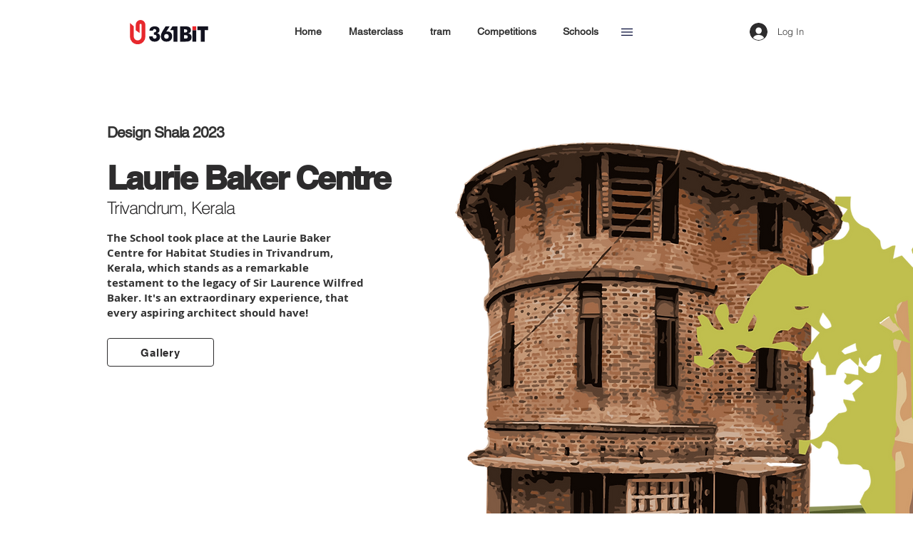

--- FILE ---
content_type: text/html; charset=utf-8
request_url: https://www.google.com/recaptcha/api2/aframe
body_size: 267
content:
<!DOCTYPE HTML><html><head><meta http-equiv="content-type" content="text/html; charset=UTF-8"></head><body><script nonce="vdC69j9pSc-FODW_F3g9BQ">/** Anti-fraud and anti-abuse applications only. See google.com/recaptcha */ try{var clients={'sodar':'https://pagead2.googlesyndication.com/pagead/sodar?'};window.addEventListener("message",function(a){try{if(a.source===window.parent){var b=JSON.parse(a.data);var c=clients[b['id']];if(c){var d=document.createElement('img');d.src=c+b['params']+'&rc='+(localStorage.getItem("rc::a")?sessionStorage.getItem("rc::b"):"");window.document.body.appendChild(d);sessionStorage.setItem("rc::e",parseInt(sessionStorage.getItem("rc::e")||0)+1);localStorage.setItem("rc::h",'1768999315615');}}}catch(b){}});window.parent.postMessage("_grecaptcha_ready", "*");}catch(b){}</script></body></html>